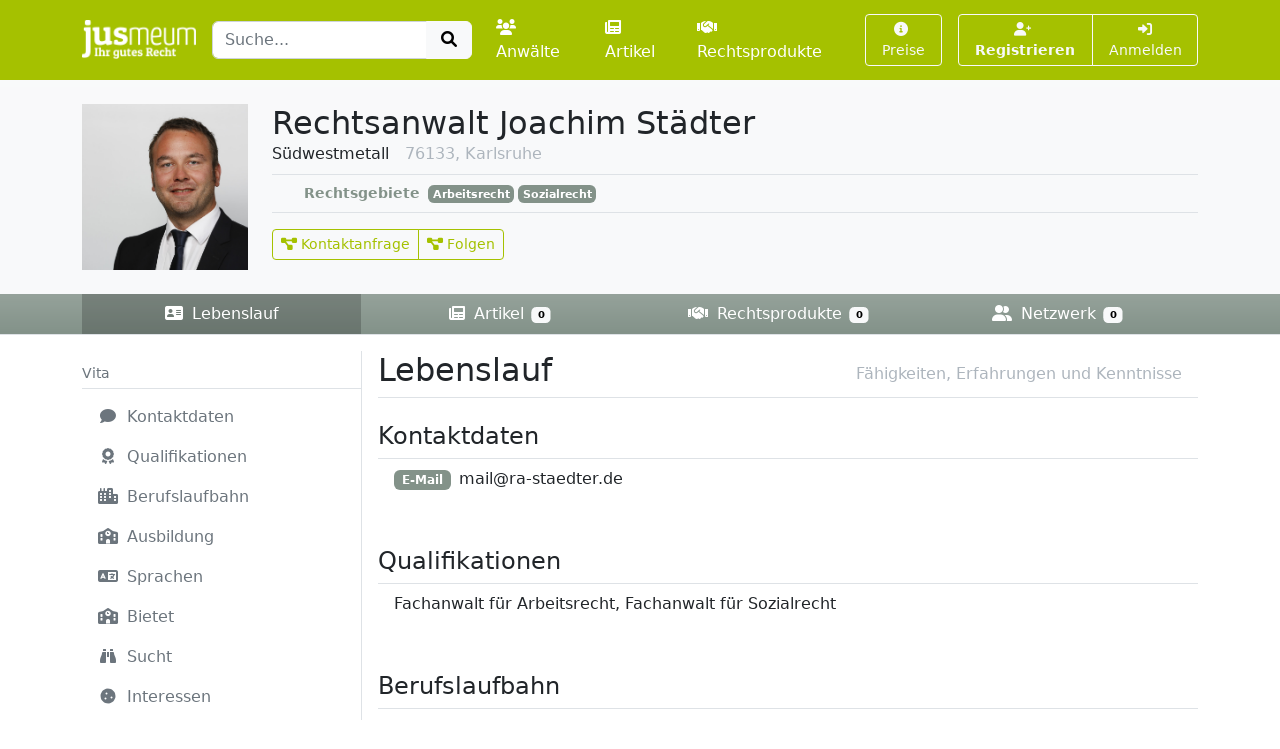

--- FILE ---
content_type: text/html; charset=UTF-8
request_url: https://www.jusmeum.de/profile/joachim_staedter
body_size: 4405
content:
<!doctype html>
<html lang="de">
  <head>
    <title>Vita - Rechtsanwalt  Joachim Städter</title>
    <meta charset="utf-8">
    <meta name="viewport" content="width=device-width, initial-scale=1">
<meta name="description" content="Lebenslauf von Rechtsanwalt  Joachim Städter">
      <meta name="robots" content="index, nofollow">
        <link href="/css/styles.min.css?cb=2" rel="stylesheet">
  
  </head>
  <body>
    <header class="sticky-top" style="top:0 !important;z-index:1030;">
          <nav id="navbar-one" class="navbar navbar-expand-lg navbar-dark bg-primary">
    <div class="container">
      <a class="navbar-brand pt-1" href="/">
        <img class="img-fluid" src="/images/logos/logo-white-claim.png" style="max-height:40px;" alt="jusmeum - Ihr gutes Recht">
      </a>
      <form id="global-search-form" class="" role="search" data-ac-url="/suche" action="/suche" method="GET">
        <div class="input-group">
          <input type="text" id="q" name="q" placeholder="Suche..." accesskey="s" autocomplete="off" class="flex-grow-1 form-control" />
          <button type="submit" class="btn btn-light">
            <i class="fa fa-search fa-fw"></i>
          </button>
        </div>
         <input type="hidden" id="t" name="t" value="_" />
      </form>
      <div class="navbar-nav ps-3">
                <a class="nav-link " href="/anwaelte">
          <i class="fa fa-users me-1"></i>Anwälte
        </a>
        <a class="nav-link px-3 " href="/artikel">
          <i class="fa fa-newspaper me-1"></i>Artikel
        </a>
        <a class="nav-link " href="/rechtsprodukte">
          <i class="fa fa-handshake me-1"></i>Rechtsprodukte
        </a>
              </div>
      <button class="btn btn-outline-light navbar-toggler" type="button" data-bs-toggle="collapse" data-bs-target="#navbar-top-main" aria-controls="navbar-top-main" aria-expanded="false" aria-label="Toggle navigation">
        <span class="navbar-toggler-icon d-none"></span>
        <i class="fa fa-bars"></i>
      </button>
      <div id="navbar-top-main" class="collapse navbar-collapse h-100">
        <div class="navbar-nav ms-auto">
          
        <div class="ms-3">
      <a class="btn btn-outline-light btn-sm " href="/produkte">
        <i class="fa fa-info-circle me-1"></i>Preise
      </a>
    </div>
    <div class="ms-3">
      <div class="btn-group">
      <a class="btn btn-outline-light btn-sm fw-bold " tabindex="1" role="button" href="/auth/register">
        <i class="fa fa-user-plus me-1"></i>Registrieren
      </a>
      <a class="btn btn-outline-light btn-sm " tabindex="2" role="button" href="/login?referer=https://www.jusmeum.de/profile/joachim_staedter" data-toggle="dynamic-modal">
        <i class="fa fa-right-to-bracket"></i> Anmelden
      </a>
      </div>
    </div>
  


        </div>
      </div>
    </div>
  </nav>

    </header>
            
      <header class="bg-light bg-gradient">
        <div class="container py-4">
      <div class="row">
        <div class="col-md-2">
            
  <div class="profile-pic position-relative hover-block">
    <a class="image d-block" href="/static/files/2f3db983-72b2-4703-bcf1-3ecf62a8cc89/joachim-staedter-lg.jpg" data-size="modal-lg" data-toggle="dynamic-modal">
      <img class="img-fluid" src="/static/files/2f3db983-72b2-4703-bcf1-3ecf62a8cc89/joachim-staedter-md.jpg" alt="Profilbild von Rechtsanwalt  Joachim Städter">
    </a>
      </div>


        </div>
        <div class="col-md-10">
          
  <div class="profile-description">

    <div class="d-flex mb-2 border-bottom border- basis pb-2">
      <div class="">
        <h1 class="fs-2 mb-0">
          Rechtsanwalt  Joachim Städter
        </h1>
        <div class="d-flex">
          
          <div class="">
            Südwestmetall
          </div>
                      
            <div class="text-muted ms-3">
           
                <i class="fa fa-map-marker d-none"></i>
                76133,  Karlsruhe
         
            </div>
                  </div>
        
      </div>
          </div>


          <div class="small">
                          
                    

                              
                    

                              
                    

                          <div class="row gx-2 mb-1">
                <div class="col-2 text-end">
                  <span class="badg e w-100 fw-bold text-basis">Rechtsgebiete</span>
                </div>
                <div class="col-9">
                                      <span class="badge text-bg-basis px-1 border-start border-basis">
                      <i class="fas fa-fw d-none fa-folder"></i>
                      Arbeitsrecht
                    </span>
                                                          <span class="badge text-bg-basis px-1 border-start border-basis">
                      <i class="fas fa-fw d-none fa-folder"></i>
                      Sozialrecht
                    </span>
                                                      </div>
              </div>
                    
              </div>
      
    
  </div>

              <div class="d-flex mt-2 border-top border- basis pt-3">
          <div class="btn-group btn-group-primary">
        <button class="btn btn-outline-primary btn-sm " type="button" data-href="/nonauth/profile" data-toggle="dynamic-modal">
      <i class="fa fa-project-diagram"></i> Kontaktanfrage
    </button>
            <button class="btn btn-outline-primary btn-sm " type="button" data-href="/nonauth/profile" data-toggle="dynamic-modal">
      <i class="fa fa-project-diagram"></i> Folgen
    </button>
  
              </div>
      </div>

        </div>
      </div>
    </div>
      <div class="bg-basis bg-gradient border-bottom justify-content-middle" style="z-index:999;">
    <div class="container">
      <nav class="nav nav-dark nav-justified nav-profile-main bg- basis">
                <a class="nav-link active" href="/profile/joachim_staedter">
          <i class="fa fa-address-card me-1"></i> Lebenslauf
          
        </a>
        <a class="nav-link  " href="/profile/joachim_staedter/artikel">
          <i class="fa fa-newspaper me-1"></i> Artikel
          <span class="badge text-bg-light">0</span>
        </a>
                  <a class="nav-link "  href="/profile/joachim_staedter/rechtsprodukte">
            <i class="fa fa-handshake me-1"></i>
            Rechtsprodukte
            <span class="badge text-bg-light">0</span>
          </a>
        
                <a class="nav-link "  href="/profile/joachim_staedter/contacts">
          <i class="fa fa-user-friends me-1"></i> Netzwerk
          <span class="badge text-bg-light">
            0
          </span>
        </a>
      </nav>
    </div>
  </div>


  </header>

    <main class="container py-3" style="min-height:75vh;">
        <div>
      </div>
        <div class="row g-0">
      <div class="col-md-3">
        <div class="sticky-top">
            <div class="nav-aside-header mt-2">Vita</div>
  <div class="py-2">
      <nav class="nav nav-light nav-light-basis flex-lg-column" data-scrollspy="300">
                                                                                    <a class="nav-link text-start link-secondary" href="#kontakt" data-toggle="scrollto">
            <i class="fa fa-comment fa-fw me-1"></i>
            Kontaktdaten
          </a>
                                                                              <a class="nav-link text-start link-secondary" href="#qualifikationen" data-toggle="scrollto">
            <i class="fa fa-award fa-fw me-1"></i>
            Qualifikationen
          </a>
                                                                                                                                          <a class="nav-link text-start link-secondary" href="#berufslaufbahn" data-toggle="scrollto">
            <i class="fa fa-city fa-fw me-1"></i>
            Berufslaufbahn
          </a>
                                                                              <a class="nav-link text-start link-secondary" href="#ausbildung" data-toggle="scrollto">
            <i class="fa fa-school fa-fw me-1"></i>
            Ausbildung
          </a>
                                                                              <a class="nav-link text-start link-secondary" href="#sprachen" data-toggle="scrollto">
            <i class="fa fa-language fa-fw me-1"></i>
            Sprachen
          </a>
                                                                                                                                          <a class="nav-link text-start link-secondary" href="#bietet" data-toggle="scrollto">
            <i class="fa fa-school fa-fw me-1"></i>
            Bietet
          </a>
                                                                              <a class="nav-link text-start link-secondary" href="#sucht" data-toggle="scrollto">
            <i class="fa fa-binoculars fa-fw me-1"></i>
            Sucht
          </a>
                                                                              <a class="nav-link text-start link-secondary" href="#interessen" data-toggle="scrollto">
            <i class="fa fa-cookie fa-fw me-1"></i>
            Interessen
          </a>
                                                                              <a class="nav-link text-start link-secondary" href="#internetprofile" data-toggle="scrollto">
            <i class="fa fa-photo-video fa-fw me-1"></i>
            Weitere Profile
          </a>
                                                                                </nav>

  </div>
  <div class="nav-aside-header">Profil teilen</div>
  <div class="px-3 py-2">
    
                                  

            <div class="d-inline-flex">
                                <a class="ms-1 text-brand-twitter" href="javascript:;" data-share="window-open" data-width="600" data-height="300" data-url="https://twitter.com/intent/tweet?text=Vita%20-%20Rechtsanwalt%20%20Joachim%20St%C3%A4dter&url=https%3A%2F%2Fwww.jusmeum.de%2Fprofile%2Fjoachim_staedter" title="Auf Twitter teilen">
                    <i class="fab fa-twitter-square fa-lg"></i>
                </a>
                <a class="ms-1 text-brand-facebook" href="javascript:;" data-share="window-open" data-wwidth="800" data-height="400" data-url="http://www.facebook.com/sharer.php?u=https%3A%2F%2Fwww.jusmeum.de%2Fprofile%2Fjoachim_staedter" title="Auf Facebook teilen">
                    <i class="fab fa-facebook-square fa-lg"></i>
                </a>
                <a class="ms-1 text-brand-xing" href="javascript:;" data-share="window-open" data-width="600" data-height="450" data-url="https://www.xing.com/app/user?op=share;url=https%3A%2F%2Fwww.jusmeum.de%2Fprofile%2Fjoachim_staedter" title="Auf XING teilen">
                    <i class="fab fa-xing-square fa-lg"></i>
                </a>
                <a class="ms-1 text-brand-linkedin" href="javascript:;" data-share="window-open" data-width="500" data-height="600" data-url="https://www.linkedin.com/sharing/share-offsite/?url=https%3A%2F%2Fwww.jusmeum.de%2Fprofile%2Fjoachim_staedter" title="Auf LinkedIn teilen">
                    <i class="fab fa-linkedin fa-lg"></i>
                </a>
            </div>
            
        
  </div>
        </div>
      </div>
      <div class="col-md-9 border-start-lg">
        <div class="ps-3" style="min-height:60vh;">
            <div class="d-flex align-items-center border-bottom">
    <h2>Lebenslauf</h2>
        <div class="ms-auto text-muted me-3">Fähigkeiten, Erfahrungen und Kenntnisse</div>
  </div>
  <div class="pt-4">
    <div id="kontakt" class="mb-5">
                    <div class="d-flex align-items-center mb-2">
    <h3 class="h4 mb-0">Kontaktdaten</h3>
    <div class="ps-3"></div>
  </div>
  
            
                                        
        
                  <div class="border-top px-3 py-2 border- basis mb-2" style="border-left-width:2px !important;">
                <div class="d-flex">
                  <div class="me-2">
            <span class="badge bg-basis">E-Mail</span>
          </div>
                          <div class="">
            <div class="">
              mail@ra-staedter.de
            </div>
                      </div>
                      </div>
      </div>

      
    </div>
  
            <div id="qualifikationen" class="mb-5">
                    <div class="d-flex align-items-center mb-2">
    <h3 class="h4 mb-0">Qualifikationen</h3>
    <div class="ps-3"></div>
  </div>
  
            
                                        
        
                  <div class="border-top px-3 py-2 border- basis mb-2" style="border-left-width:2px !important;">
                <div class="d-flex">
                          <div class="">
            <div class="">
              Fachanwalt für Arbeitsrecht, Fachanwalt für Sozialrecht
            </div>
                      </div>
                      </div>
      </div>

      
    </div>
  
    
            <div id="berufslaufbahn" class="mb-5">
                    <div class="d-flex align-items-center mb-2">
    <h3 class="h4 mb-0">Berufslaufbahn</h3>
    <div class="ps-3"></div>
  </div>
  
            
                                        
        
                  <div class="border-top px-3 py-2 border- basis mb-2" style="border-left-width:2px !important;">
                <div class="d-flex">
                          <div class="">
            <div class="">
              <div class="d-flex mt-1">
    <div class="fw-bold">
      Rechtsanwalt in Vollzeit
    </div>
    <div class="ms-2 small">
      <span class="badge text-bg-secondary">seit 08/2013</span>
    </div>
  </div>
    
  <div class="mb-1">
          <span>Südwestmetall</span>
      </div>


  <div class="small text-secondary lh-sm">
    <div class="">
      <span class="">Karrierestufe:</span>
      <span class="fw-bold">-</span>
    </div>
    <div class="">
      <span class="">Branche:</span>
      <span class="fw-bold">Rechtsberatung</span>
    </div>
          </div>
            </div>
                      </div>
                      </div>
      </div>

      
                                        
        
                  <div class="border-top px-3 py-2 border- basis mb-2" style="border-left-width:2px !important;">
                <div class="d-flex">
                          <div class="">
            <div class="">
              <div class="d-flex mt-1">
    <div class="fw-bold">
      Rechtsanwalt, Fachanwalt für Arbeitsrecht, Fachanwalt für Sozialrecht in Vollzeit
    </div>
    <div class="ms-2 small">
      <span class="badge text-bg-secondary">01/2011 bis 07/2013</span>
    </div>
  </div>
    
  <div class="mb-1">
          <span>Rechtsanwälte Heckert und Kollegen</span>
      </div>


  <div class="small text-secondary lh-sm">
    <div class="">
      <span class="">Karrierestufe:</span>
      <span class="fw-bold">Rechtsanwalt</span>
    </div>
    <div class="">
      <span class="">Branche:</span>
      <span class="fw-bold">Rechtsberatung</span>
    </div>
          <div class="">
        <span class="">Organisation:</span>
        <span class="fw-bold">Personengesellschaft</span>
      </div>
              <div class="">
        <span class="">Größe:</span>
        <span class="fw-bold">11-20 Mitarbeiter</span>
      </div>
      </div>
            </div>
                      </div>
                      </div>
      </div>

      
                                        
        
                  <div class="border-top px-3 py-2 border- basis mb-2" style="border-left-width:2px !important;">
                <div class="d-flex">
                          <div class="">
            <div class="">
              <div class="d-flex mt-1">
    <div class="fw-bold">
      Lektor und Online-Marketer in Vollzeit
    </div>
    <div class="ms-2 small">
      <span class="badge text-bg-secondary">01/2009 bis 10/2010</span>
    </div>
  </div>
    
  <div class="mb-1">
          <span>Nomos Verlagsgesellschaft</span>
      </div>


  <div class="small text-secondary lh-sm">
    <div class="">
      <span class="">Karrierestufe:</span>
      <span class="fw-bold">Sonstige</span>
    </div>
    <div class="">
      <span class="">Branche:</span>
      <span class="fw-bold">Medien</span>
    </div>
              <div class="">
        <span class="">Größe:</span>
        <span class="fw-bold">101-200 Mitarbeiter</span>
      </div>
      </div>
            </div>
                      </div>
                      </div>
      </div>

      
    </div>
  
            <div id="ausbildung" class="mb-5">
                    <div class="d-flex align-items-center mb-2">
    <h3 class="h4 mb-0">Ausbildung</h3>
    <div class="ps-3"></div>
  </div>
  
            
                                        
        
                  <div class="border-top px-3 py-2 border- basis mb-2" style="border-left-width:2px !important;">
                  <div class="">
          <span class="badge bg-basis">04/2006 - 07/2006</span>
        </div>
            <div class="d-flex">
                          <div class="">
            <div class="">
              <div class="fw-bold">
    Deutsche Hochschule für Verwaltungswissenschaften Speyer 
  </div>
  <div class="">
    
  </div>
            </div>
                          <div class="text-muted small mt-1">
                Verwaltungswissenschaften
              </div>
                      </div>
                      </div>
      </div>

      
                                        
        
                  <div class="border-top px-3 py-2 border- basis mb-2" style="border-left-width:2px !important;">
                  <div class="">
          <span class="badge bg-basis">10/2003 - 11/2004</span>
        </div>
            <div class="d-flex">
                          <div class="">
            <div class="">
              <div class="fw-bold">
    Universität Freiburg
  </div>
  <div class="">
    1. Staatsexamen
  </div>
            </div>
                          <div class="text-muted small mt-1">
                Rechtswissenschaften
              </div>
                      </div>
                      </div>
      </div>

      
                                        
        
                  <div class="border-top px-3 py-2 border- basis mb-2" style="border-left-width:2px !important;">
                  <div class="">
          <span class="badge bg-basis">09/2002 - 09/2003</span>
        </div>
            <div class="d-flex">
                          <div class="">
            <div class="">
              <div class="fw-bold">
    Faculté de Droit Montpellier
  </div>
  <div class="">
    
  </div>
            </div>
                          <div class="text-muted small mt-1">
                Rechtswissenschaften (Völker- und Europarecht)
              </div>
                      </div>
                      </div>
      </div>

      
                                        
        
                  <div class="border-top px-3 py-2 border- basis mb-2" style="border-left-width:2px !important;">
                  <div class="">
          <span class="badge bg-basis">10/1999 - 08/2002</span>
        </div>
            <div class="d-flex">
                          <div class="">
            <div class="">
              <div class="fw-bold">
    Universität Konstanz
  </div>
  <div class="">
    
  </div>
            </div>
                          <div class="text-muted small mt-1">
                Rechtswissenschaften
              </div>
                      </div>
                      </div>
      </div>

      
    </div>
  
            <div id="sprachen" class="mb-5">
                    <div class="d-flex align-items-center mb-2">
    <h3 class="h4 mb-0">Sprachen</h3>
    <div class="ps-3"></div>
  </div>
  
            
                                        
        
                  <div class="border-top px-3 py-2 border- basis mb-2" style="border-left-width:2px !important;">
                <div class="d-flex">
                  <div class="me-2">
            <span class="badge bg-basis">Fließend</span>
          </div>
                          <div class="">
            <div class="">
              French
            </div>
                      </div>
                      </div>
      </div>

      
    </div>
                  <div id="bietet" class="mb-5">
                    <div class="d-flex align-items-center mb-2">
    <h3 class="h4 mb-0">Bietet</h3>
    <div class="ps-3"></div>
  </div>
  
                    <div class="border-top px-3 py-2 border- basis mb-2" style="border-left-width:2px !important;">
                <div class="d-flex">
                          <div class="">
            <div class="">
              Fachanwaltliche Spezialisierung im Arbeitsrecht<br />
abgeschlossener Fachanwaltslehrgang im Sozialrecht<br />
Branchenkenntnis im Bereich E-Commerce, IT und Online-Marketing
            </div>
                      </div>
                      </div>
      </div>

    </div>
            <div id="sucht" class="mb-5">
                    <div class="d-flex align-items-center mb-2">
    <h3 class="h4 mb-0">Sucht</h3>
    <div class="ps-3"></div>
  </div>
  
                    <div class="border-top px-3 py-2 border- basis mb-2" style="border-left-width:2px !important;">
                <div class="d-flex">
                          <div class="">
            <div class="">
              Mandanten und Erfahrungsaustausch im Arbeitsrecht, Sozialversicherungsrecht und IT-Recht (Schwerpunkt E-Commerce)
            </div>
                      </div>
                      </div>
      </div>

    </div>
            <div id="interessen" class="mb-5">
                    <div class="d-flex align-items-center mb-2">
    <h3 class="h4 mb-0">Interessen</h3>
    <div class="ps-3"></div>
  </div>
  
                    <div class="border-top px-3 py-2 border- basis mb-2" style="border-left-width:2px !important;">
                <div class="d-flex">
                          <div class="">
            <div class="">
              Frankreich<br />
SEO
            </div>
                      </div>
                      </div>
      </div>

    </div>
  
            <div id="internetprofile" class="mb-5">
                    <div class="d-flex align-items-center mb-2">
    <h3 class="h4 mb-0">Weitere Profile</h3>
    <div class="ps-3"></div>
  </div>
  
            
                                        
        
                  <div class="border-top px-3 py-2 border- basis mb-2" style="border-left-width:2px !important;">
                <div class="d-flex">
                          <div class="">
            <div class="">
              Xing
            </div>
                          <div class="text-muted small mt-1">
                <span class="text-muted">www.xing.com/profile/Joachim_Staedter</span>
              </div>
                      </div>
                      </div>
      </div>

      
                                        
        
                  <div class="border-top px-3 py-2 border- basis mb-2" style="border-left-width:2px !important;">
                <div class="d-flex">
                          <div class="">
            <div class="">
              Homepage
            </div>
                          <div class="text-muted small mt-1">
                <span class="text-muted">www.ra-staedter.de</span>
              </div>
                      </div>
                      </div>
      </div>

      
                                        
        
                  <div class="border-top px-3 py-2 border- basis mb-2" style="border-left-width:2px !important;">
                <div class="d-flex">
                          <div class="">
            <div class="">
              Homepage
            </div>
                          <div class="text-muted small mt-1">
                <a target="_blank" class="text-muted" href="http://www.suedwestmetall.de/swm/web.nsf/id/pa_kr_mitarbeiter.html">http://www.suedwestmetall.de/swm/web.nsf/id/pa_kr_mitarbeiter.html</a>
              </div>
                      </div>
                      </div>
      </div>

      
    </div>
  </div>
        </div>
      </div>
    </div>
      </main>
    <footer class="footer">
      <div class="container">
        <div class="row">
          <div class="col-md-6">
            <div class="">
              <a class="fw-bold" href="/ueber-uns">Über uns</a> |
              <a href="/experte-werden">Experte werden</a>
                          </div>
            <div class="mt-2">
              <a href="/datenschutz">Datenschutz</a> |
              <a href="/agb">AGB</a> |
              <a href="/impressum">Impressum und Kontakt</a> |
              &copy;2022 jusmeum GmbH
            </div>
          </div>
          <div class="col-md-6 text-end">
            <div class="supporters">
              <img class="ms-3" src="/images/modules/layout/supporter_lmu_min.png" height="50" width="90" title="Existenzgründungen aus der Wissenschaft" alt="Existenzgründungen aus der Wissenschaft">
              <img class="ms-3" src="/images/modules/layout/supporter_exist_min.png" height="50" width="78" title="EXIST" alt="Unterstützer-Bild EXIST">
              <img class="ms-3" src="/images/modules/layout/supporter_mpi_min.png" height="50" width="62" title="MPI" alt="Unterstützer-Bild MPI">
              <img class="ms-3" src="/images/modules/layout/supporter_spinoff_min.png" height="30" width="70" title="Spinn-Off" alt="Unterstützer-Bild Spinn-Off">
            </div>
          </div>
        </div>
      </div>
    </footer>
          <script>
    var onuo = {
      admin: null
    };
  </script>
    <script src="/js/scripts.min.js?cb=2"></script>
  
      </body>
</html>
